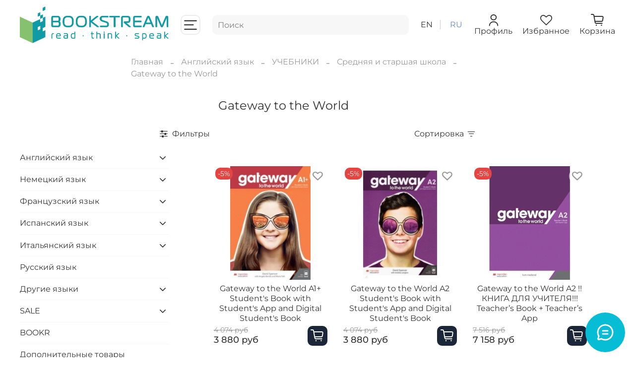

--- FILE ---
content_type: text/javascript
request_url: https://static.insales-cdn.com/assets/1/1758/1926878/1760513922/theme.js
body_size: 132
content:
<script type="text/javascript">
jQuery(document).ready(function($) {
  //Поиск
  $('.js-search-input').autocomplete({
    serviceUrl: '/search_suggestions',
    onSelect: function (suggestion) {
      window.location.href = '/product_by_id/' + suggestion.data;
    },
    params: {
      account_id: {{ account.id }},
      locale:'{{ language.locale }}',
      hide_items_out_of_stock: '{{ account.hide_items_out_of_stock }}'
    },
  });
});
</script>
;
